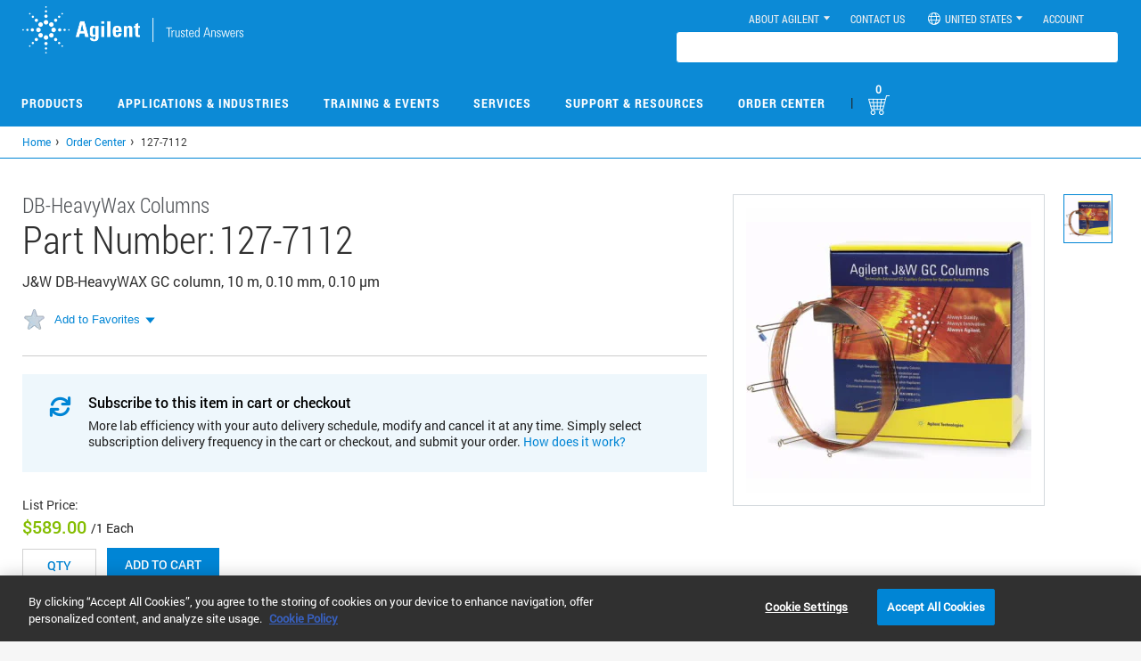

--- FILE ---
content_type: text/css
request_url: https://tags.srv.stackadapt.com/sa.css
body_size: -11
content:
:root {
    --sa-uid: '0-ad690cd0-7ff7-5e96-45ba-a112dbbe1664';
}